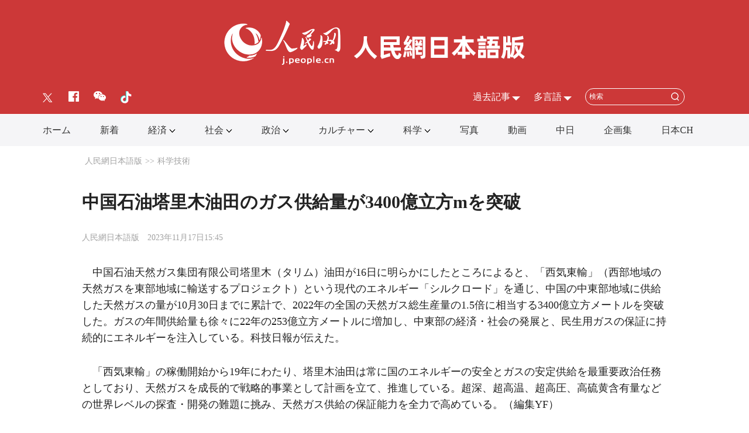

--- FILE ---
content_type: text/html
request_url: http://j.people.com.cn/n3/2023/1117/c95952-20099057.html
body_size: 5434
content:
<!DOCTYPE html>
<html>
<head>
<!--解决Twiiter无法识别官网链接-->
<meta name="twitter:card" content="summary_large_image" />
<meta name="twitter:title" content="中国石油塔里木油田のガス供給量が3400億立方mを突破" />
<meta name="twitter:description" content="中国石油天然ガス集団有限公司塔里木（タリム）油田が16日に明らかにしたところによると、「西気東輸」（西部地域の天然ガスを東部地域に輸送するプロジェクト）という現代のエネルギー「シルクロード」を通" />
<meta name="twitter:image:src" content="" />
<!--解决Twiiter无法识别官网链接-->
<meta http-equiv="content-type" content="text/html;charset=UTF-8"/>
<meta http-equiv="Content-Language" content="utf-8" />
<meta content="all" name="robots" />
<title>中国石油塔里木油田のガス供給量が3400億立方mを突破--人民網日本語版--人民日報</title>
<meta name="viewport" content="width=device-width,initial-scale=1.0,minimum-scale=1.0,maximum-scale=1.0" />
<meta name="renderer" content="webkit" />
<meta http-equiv="X-UA-Compatible" content="IE=edge,chrome=1" />
<meta name="description" content="中国石油天然ガス集団有限公司塔里木（タリム）油田が16日に明らかにしたところによると、「西気東輸」（西部地域の天然ガスを東部地域に輸送するプロジェクト）という現代のエネルギー「シルクロード」を通" />
<meta name="keywords" content="石油,油田,ガス" />
<meta name="filetype" content="0" />
<meta name="publishedtype" content="1" />
<meta name="pagetype" content="1" />
<meta name="catalogs" content="F_95952" />
<meta name="contentid" content="F_20099057" />
<meta name="publishdate" content="2023-11-17" />
<meta name="author" content="F_200809" />
<meta name="source" content="ソース：人民網日本語版 オリジナル" />
<meta name="editor" content="F_200809">
<meta name="sourcetype" content="10">
<link href="/img/FOREIGN/2023/03/413337/static/css/flexible.css" type="text/css" rel="stylesheet" />
<link href="/img/FOREIGN/2023/03/413337/static/css/common.css" type="text/css" rel="stylesheet" media="all" />
<link href="/img/FOREIGN/2023/03/413337/static/css/main.css" type="text/css" rel="stylesheet" media="all" />
<link href="/img/FOREIGN/2023/03/413337/static/css/mobile.css" type="text/css" rel="stylesheet" media="all" />
<!--gray-->

<style>.j-nav .j-nav-con ul.fl {
    width: 100%;
}
.j-nav .j-nav-con {
    text-align: center;
}
.j-header .content {
    width: 1140px;
}
.j-nav .j-nav-con ul.fl li.dropdown .dropdown-content ul li:first-child {
    padding-left: 70px;
}</style>
<script src="/img/FOREIGN/2023/03/413337/static/js/flexible.js" type="text/javascript"></script>
</head>
<body>
<div class="main">
    <!--gray-->
	<div class="gjrTop"></div>
    <!--header-->
	<div class="j-mob-mask"></div>
    <div class="j-header clearfix">
        <div class="w1200 logo clearfix">
            <a href="http://j.people.com.cn/" target="_blank">
                <img src="/img/FOREIGN/2023/03/413337/static/images/logo1.png" alt="" />
            </a>
            <a href="http://j.people.com.cn/" target="_blank">
                <img src="/img/FOREIGN/2023/03/413337/static/images/logo2.png" alt="" />
            </a>
        </div>
        <div class="w1200 content clearfix">
            <div class="left">
                <ul class="nav-mob">
                    <li class="menu"></li>
                    <li class="nav-con">
                        <ul class="sidenav">
                            <li class="sou">
                                <form action="http://search.people.cn/jp" name="searchForm" id="searchForm" method="get" target="_blank">
                                    <input type="text" name="keyword" Id="keyword" class="s1" placeholder="検索">
									<input type="button" class="s2" />
									<input type="submit" class="s2" id="submitButton">
                                </form>
                            </li>
                            <li class="items"><a href="http://j.people.com.cn/ " target="_blank">ホーム</a></li>
<li class="items"><a href=" http://j.people.com.cn/94765/index.html " target="_blank">新着</a></li>
<li class="items"><a href=" http://j.people.com.cn/94476/index.html " target="_blank">経済</a></li>
<li class="items"><a href=" http://j.people.com.cn/94475/index.html " target="_blank">社会</a></li>
<li class="items"><a href=" http://j.people.com.cn/94474/index.html  " target="_blank">政治</a></li>
<li class="items"><a href=" http://j.people.com.cn/206603/index.html" target="_blank">カルチャー</a></li>
<li class="items"><a href=" http://j.people.com.cn/95952/index.html" target="_blank">科学</a></li>
<li class="items"><a href=" http://j.people.com.cn/94638/index.html " target="_blank">写真</a></li>
<li class="items"><a href=" http://j.people.com.cn/94689/index.html " target="_blank">動画</a></li>
<li class="items"><a href=" http://j.people.com.cn/94473/index.html   " target="_blank">中日</a></li>
<li class="items"><a href=" http://j.people.com.cn/207985/index.html   " target="_blank">企画集</a></li>
<li class="items"><a href=" http://japan.people.com.cn/   " target="_blank">日本CH</a></li>

                        </ul>

                    </li>
                </ul>
                <ul class="share"><li class="items"><a href="https://twitter.com/peopledailyJP" target="_blank"><img src="/NMediaFile/2023/0728/FOREIGN1690531463358AOSO4A3TOG.png" /></a></li>
<li class="items"><a href="https://www.facebook.com/jinminmou" target="_blank"><img src="/NMediaFile/2023/0605/FOREIGN1685943002331A8GUNXDWTD.png" /></a></li>
<li class="items"><a href="http://j.people.com.cn/n3/2019/0225/c94475-9549680.html" target="_blank"><img src="/NMediaFile/2023/0605/FOREIGN168594300236583YMLCWB9J.png" /></a></li>
<li class="items"><a href="https://www.tiktok.com/@jisa3600s" target="_blank"><img src="/NMediaFile/2023/0605/FOREIGN1685943002384B4RD1SVLA0.png" /></a></li>
</ul>
            </div>
            <div class="right">
				<div class="items" style="display:block;">
                    <h3 class="tit white">過去記事</h3>
<div class="itembox Archive"><iframe vspace="0" hspace="0" marginwidth="0" marginheight="0" framespacing="0" frameborder="0" scrolling="yes" width="215" height="210" src="http://j.people.com.cn/img/FOREIGN/2023/03/413337/static/images/review.html"></iframe></div>
                </div>
                <div class="items">
                    <h3 class="tit white">多言語</h3>
<div class="itembox Languages">
    <ul class="list"><li><a href="http://www.people.com.cn/ " target="_blank">中国語</a></li>
<li><a href="http://en.people.cn/index.html " target="_blank">英語</a></li>
<li><a href="http://russian.people.com.cn/ " target="_blank">ロシア語</a></li>
<li><a href="http://french.peopledaily.com.cn/ " target="_blank">フランス語</a></li>
<li><a href="http://spanish.peopledaily.com.cn/ " target="_blank">スペイン語</a></li>
<li><a href="http://arabic.people.com.cn/ " target="_blank">アラビア語</a></li>
<li><a href="http://kr.people.com.cn/ " target="_blank">韓国語</a></li>
<li><a href="http://german.people.com.cn/ " target="_blank">ドイツ語</a></li>
<li><a href="http://portuguese.people.com.cn/ " target="_blank">ポルトガル語</a></li>
<li><a href="http://www.swahili.people.cn" target="_blank">スワヒリ語</a></li>
<li><a href="http://www.italian.people.cn" target="_blank">イタリア語</a></li>
<li><a href="http://www.kaz.people.cn" target="_blank">カザフ語</a></li>
<li><a href="http://www.thai.people.cn" target="_blank">タイ語</a></li>
<li><a href="http://www.malay.people.cn" target="_blank">マレーシア語</a></li>
<li><a href="http://www.greek.people.cn" target="_blank">ギリシア語</a></li>
</ul>
</div>
                </div>
                <div class="items sou">
                    <form action="http://search.people.cn/jp" name="searchForm" id="searchForm" method="get" target="_blank">
						<input type="text" name="keyword" Id="keyword" class="s1" placeholder="検索">
						<input type="button" class="s2" />
						<input type="submit" class="s2" id="submitButton">
					</form>
                </div>
            </div>
        </div>
    </div>
    <!--nav-->
    <div class="j-nav clearfix">
        <div class="j-nav-con">
            <ul class="fl">
                <li class="shouye"><span><a href="http://j.people.com.cn/" target="_blank">ホーム</a></span></li>
<li class="items2"><span><a href="http://j.people.com.cn/94765/index.html" target="_blank">新着</a></span></li>
<li class="items">
    <span><a href="http://j.people.com.cn/94476/index.html" target="_blank">経済</a><img src="/img/FOREIGN/2023/03/413337/static/images/arrow2.png" class="zhuan arrowDown"></span>
    <div class="dropdown-content">
        <ul>          
            <li><a href="http://j.people.com.cn/94476/310100/index.html" target="_blank">経済関連データ</a></li>
            <li><a href="
http://j.people.com.cn/94476/415844/index.html" target="_blank">丸わかり！中国キーワード</a></li>
            <li><a href="http://j.people.com.cn/94476/416712/index.html" target="_blank">経済・産業最前線</a></li>           
  <li><a href="http://j.people.com.cn/96019/index.html" target="_blank">中国における日本企業</a></li>
        </ul>
    </div>
</li>
<li class="items">
    <span><a href="http://j.people.com.cn/94475/index.html" target="_blank">社会</a><img src="/img/FOREIGN/2023/03/413337/static/images/arrow2.png" class="zhuan arrowDown"></span>
    <div class="dropdown-content">
        <ul>           
            <li><a href="
http://j.people.com.cn/94475/312608/index.html" target="_blank">週間時事用語</a></li>
 <li><a href="http://j.people.com.cn/94475/202874/index.html" target="_blank">健康知恵袋</a></li>
            <li><a href="http://j.people.com.cn/94475/313530/index.html" target="_blank">外国人から見た「イケてる中国」</a></li>  
            <li><a href="http://j.people.com.cn/94475/208968/index.html" target="_blank">養生レシピ</a></li>      
        </ul>
    </div>
</li>
<li class="items">
    <span><a href="http://j.people.com.cn/94474/index.html" target="_blank">政治</a><img src="/img/FOREIGN/2023/03/413337/static/images/arrow2.png" class="zhuan arrowDown"></span>
    <div class="dropdown-content">
        <ul>
            <li><a href="
http://j.people.com.cn/94709/index.html" target="_blank">評論</a></li>
            <li><a href="
http://j.people.com.cn/95958/index.html" target="_blank">人民日報の主要ニュース</a></li>
            <li><a href="http://j.people.com.cn/94474/207978/index.html" target="_blank">人民日報鍾声国際論評</a></li>
            <li><a href="http://j.people.com.cn/94474/313798/index.html" target="_blank">中国共産党のニュース</a></li>
            <li><a href="http://j.people.com.cn/94474/416017/index.html" target="_blank">人民日報コラム「和音」</a></li>
            <li><a href="http://j.people.com.cn/95968/index.html" target="_blank">外交部の記者会見</a></li>
        </ul>
    </div>
</li>
<li class="items">
    <span><a href="http://j.people.com.cn/206603/index.html" target="_blank">カルチャー</a><img src="/img/FOREIGN/2023/03/413337/static/images/arrow2.png" class="zhuan arrowDown"></span>
    <div class="dropdown-content">
        <ul>
            <li><a href="http://j.people.com.cn/94473/517422/index.html" target="_blank">マドコレ</a></li>
            <li><a href="http://j.people.com.cn/94689/101971/517934/index.html" target="_blank">ぶらり北京</a></li>
        </ul>
    </div>
</li>
<li class="items">
    <span><a href="http://j.people.com.cn/95952/index.html" target="_blank">科学</a><img src="/img/FOREIGN/2023/03/413337/static/images/arrow2.png" class="zhuan arrowDown"></span>
    <div class="dropdown-content">
        <ul>
            <li><a href="
http://j.people.com.cn/95952/100421/index.html" target="_blank">資源・環境</a></li>
            <li><a href="
http://j.people.com.cn/95952/100425/index.html" target="_blank">宇宙開発</a></li>
            <li><a href="http://j.people.com.cn/95952/414805/index.html" target="_blank">中国の最新技術</a></li>
            <li><a href="http://j.people.com.cn/95952/312527/index.html" target="_blank">科学と健康</a></li>
          
        </ul>
    </div>
</li>
<li class="items2"><span><a href="http://j.people.com.cn/94638/index.html" target="_blank">写真</a></span></li>
<li class="items2"><span><a href="http://j.people.com.cn/94689/index.html" target="_blank">動画</a></span></li>
<li class="items2"><span><a href="http://j.people.com.cn/94473/index.html" target="_blank">中日</a></span></li>
<li class="items2"><span><a href="http://j.people.com.cn/207985/index.html" target="_blank">企画集</a></span></li>
<li class="items2"><span><a href="http://japan.people.com.cn/" target="_blank">日本CH</a></span></li>
            </ul>
            
        </div>
    </div>
    <!--d2nav-->
	<div class="w1000 j-d2nav clearfix">
		<div class="route gray">
			<a href="http://j.people.com.cn/" class="clink">人民網日本語版</a>&gt;&gt;<a href="http://j.people.com.cn/95952/" class="clink">科学技術</a>
		</div>
	</div>
	<div class="w1000 j-d2txt-tit clearfix">
		<h2 class="pre"></h2>
        <h1>中国石油塔里木油田のガス供給量が3400億立方mを突破</h1>
        <h2 class="sub"></h2>
		<div class="origin gray clearfix">
			<a href="http://j.people.com.cn/">人民網日本語版</a>　2023年11月17日15:45
		</div>
	</div>
	<div class="w1000 j-d2txt clearfix">
		<div class="pic clearfix">
			
		</div>
		<body> 
 <p style="text-indent: 1em;">中国石油天然ガス集団有限公司塔里木（タリム）油田が16日に明らかにしたところによると、「西気東輸」（西部地域の天然ガスを東部地域に輸送するプロジェクト）という現代のエネルギー「シルクロード」を通じ、中国の中東部地域に供給した天然ガスの量が10月30日までに累計で、2022年の全国の天然ガス総生産量の1.5倍に相当する3400億立方メートルを突破した。ガスの年間供給量も徐々に22年の253億立方メートルに増加し、中東部の経済・社会の発展と、民生用ガスの保証に持続的にエネルギーを注入している。科技日報が伝えた。</p> 
 <p style="text-indent: 1em;">「西気東輸」の稼働開始から19年にわたり、塔里木油田は常に国のエネルギーの安全とガスの安定供給を最重要政治任務としており、天然ガスを成長的で戦略的事業として計画を立て、推進している。超深、超高温、超高圧、高硫黄含有量などの世界レベルの探査・開発の難題に挑み、天然ガス供給の保証能力を全力で高めている。（編集YF）</p> 
 <p style="text-indent: 1em;">「人民網日本語版」2023年11月17日</p> 
</body>
		<div class="pages">
    <span class="prve"></span>
    
    <span class="next"></span>
</div>
		<div class="pic clearfix">
			
		</div>
	</div>
	<div class="j-d2txt-pic clearfix">
	<h3 class="tit clearfix">注目フォトニュース</h3>
	<ul class="sheet"><li class="items">
<a href="/n3/2023/1113/c95952-20096426.html" target="_blank"><img src="/NMediaFile/2023/1113/FOREIGN1699845121611QMFEVU3N6P.jpg" width="213" height="142"/></a><a href='/n3/2023/1113/c95952-20096426.html' >中国、新たに3件の世界農業遺産が認定</a>
</li>
<li class="items">
<a href="/n3/2023/1113/c94638-20096634.html" target="_blank"><img src="/NMediaFile/2023/1113/FOREIGN1699864276762NWCT16Y8EQ.jpeg" width="213" height="142" alt="濃いオレンジ色に熟れた柿の実に雪が降り積もった美しい風景が広がる山西省普中市左権県（撮影・韓永生）。"/></a><a href='/n3/2023/1113/c94638-20096634.html' >熟れた柿の実と雪の美しいコラボ　山西省左権県</a>
</li>
<li class="items">
<a href="/n3/2023/1114/c94638-20096990.html" target="_blank"><img src="/NMediaFile/2023/1114/FOREIGN16999442601245YL277N5C9.jpg" width="213" height="142" alt="喀什市で沿道を埋め尽くす市民と手をタッチしながら走り過ぎていくランナー（撮影・孫亭文）。"/></a><a href='/n3/2023/1114/c94638-20096990.html' >2023年喀什マラソンが開催　新疆</a>
</li>
<li class="items">
<a href="/n3/2023/1114/c94638-20097090.html" target="_blank"><img src="/NMediaFile/2023/1114/FOREIGN1699949738238V3RHZWSHK0.jpg" width="213" height="142" alt="店先に並べられた江南水郷の初冬ならではのグルメ（撮影・項菁）。"/></a><a href='/n3/2023/1114/c94638-20097090.html' >冬を迎えるグルメの準備始まる江南古鎮　浙江省</a>
</li>
</ul>
</div>
	<div class="j-d2txt-news clearfix">
	<h3 class="tit clearfix">関連記事</h3>
	<ul class="list"><li class="items"><a href="/n3/2023/1113/c95952-20096664.html" target=_blank>中国最大のガス貯蔵所、今冬のガス供給を開始</a></li><li class="items"><a href="/n3/2023/1024/c95952-20088377.html" target=_blank>中国初の1千億立方ｍ深部炭層ガス田が発見</a></li><li class="items"><a href="/n3/2023/1030/c95952-20090789.html" target=_blank>中国初の1万m科学調査井の掘削深度が8000mを突破</a></li><li class="items"><a href="/n3/2023/1115/c95952-20097423.html" target=_blank>渤海初の1000億立方m級大型ガス田、1期プロジェクトが稼働開始</a></li><li class="items"><a href="/n3/2023/1011/c95952-20082339.html" target=_blank>中国初の海上「5連星」プラットフォームが渤海油田で完成</a></li><li class="items"><a href="/n3/2023/1030/c95952-20090783.html" target=_blank>中国初の国産海上プラットフォームガスタービンが運転開始</a></li></ul>
</div>
    <!--copyright-->
    <div class="j-bottom clearfix">
        <div class="1000 copyright clearfix">このウェブサイトの著作権は人民網にあります。<br />
掲載された記事、写真の無断転載を禁じます。<br />
Tel:日本（03）3449-8257 Mail：japan@people.cn</div>
    </div>
</div>
<script src="http://tools.people.com.cn/libs/jquery/1.11.1/jquery-1.11.1.min.js" type="text/javascript"></script>
<script src="http://www.people.com.cn/img/2016wb/jweixin-1.0.0.js" type="text/javascript"></script>
<script type="text/javascript">
var str="中国石油塔里木油田のガス供給量が3400億立方mを突破--科学技術--人民网 ";
var str1="中国石油塔里木油田のガス供給量が3400億立方mを突破";
str=str.replace(/&nbsp;/g," ")
str=str.replace(/&quot;/g,'"')
str=str.replace(/<br>/g,"")
str1=str1.replace(/&nbsp;/g," ")
str1=str1.replace(/&quot;/g,'"')
str1=str1.replace(/<br>/g,"")
var wxData = {
	"imgUrl": "http://www.people.com.cn/img/2016wb/images/logo_share.jpg", // 200x200
	"link": window.location.href,
	"desc": "" + str + "",
	"title": "" + str1 + ""
};
</script>
<script src="http://www.people.com.cn/img/2016wb/WeiXinData.js" type="text/javascript"></script>
<script src="/img/FOREIGN/2023/03/413337/static/js/nav.js" type="text/javascript"></script>
<script src="/img/FOREIGN/2023/03/413337/static/js/text.js" type="text/javascript"></script>
<script>
$(function () {
	$('#searchForm').submit(function() {
        $keyword = $('#keyword');
        $keyword.val(escape(($keyword.val())));
    });
	$('#submitButton').click(function() {
		$('#searchForm').submit();
		$('#keyword').val(unescape($('#keyword').val()));
	});
});
-function () {
    if (/iPhone|iPad|Android/i.test(navigator.userAgent)) {
        $('.j-header .content .right .items.sou').remove();
    }
}()
</script>
<script src="http://tools.people.com.cn/css/2010tianrun/webdig_test.js" language="javascript" type="text/javascript" async></script>
<img src="http://counter.people.cn:8000/d.gif?id=20099057" width=0 height=0 style="display:none;">
</body>
</html>

--- FILE ---
content_type: text/html;charset=ISO-8859-1
request_url: http://wx-api.people.com.cn/weixin/JS.js?url=http%3A%2F%2Fj.people.com.cn%2Fn3%2F2023%2F1117%2Fc95952-20099057.html
body_size: 282
content:
var peopleWXConfig = {debug: false,appId: 'wxe9121b636db7c039',timestamp: '1768660569',nonceStr: 'people',signature: '08e9df96f7df784e3ee398f86b52e063f9b70252',jsApiList: []};

--- FILE ---
content_type: text/css
request_url: http://j.people.com.cn/img/FOREIGN/2023/03/413337/static/css/mobile.css
body_size: 2832
content:
@charset "utf-8";
@media (min-device-width: 320px) and (max-width: 689px),
(max-device-width: 480px) {
  	input[type="button"],
  	input[type="submit"] {
    	vertical-align: middle;
    	cursor: pointer;
  	}

	input[type=button],
	input[type=text],
	input[type=password] {
		-webkit-appearance: none;
		-moz-appearance: none;
		-ms-appearance: none;
		appearance: none;
		outline: none;
	}

	article, aside, dialog,
	footer, header, section,
	nav, figure, menu {
		display: block;
		margin: 0 auto;
	}

  	/* qita */
  	body {
    	-webkit-text-size-adjust: 100%;
  	}
	

	.main,
	.w1280, .w1200, .w1000 {
		width: 10rem;
	}

	.j-mob-mask {
		position: fixed;
		z-index: 2;
		left: 0;
		top: 0;
		width: 100%;
		height: 100%;
		background: transparent;
		display: none;
		overflow: hidden;
		-webkit-transition: all 0.3s ease-out;
		-moz-transition: all 0.3s ease-out;
		-ms-transition: all 0.3s ease-out;
		-o-transition: all 0.3s ease-out;
		transition: all 0.3s ease-out;
	}

	.fl,
	.fr {
		float: none;
	}

	/* hide */
	.j-nav,
	.j-banner1-pc,
	.j-banner1-gun-pc,
	.j-banner1-pc,
	.j-banner2-pc,
	.j-banner3-pc,
	.j-keyword,
	.j-special,
	.j-d2sub,
	.j-p3,
	.j-p4,
	.j-p5,
	.j-p2a .right-wrap,
	.j-p2b .right-wrap,
	.j-p2c .right-wrap {
		display: none !important;
	}

	/* header */
	.j-header {
		height: auto;
		padding-bottom: 0.15rem;
		padding-top: 5px;
	}

	.j-header .logo {
		margin-top: 0px;
	}

	.j-header .logo img {
		width: 35%;
	}
	
	.j-header .logo a:first-child img {
		width: 20%;
	}

	.j-header .logo a {
		margin: 0 10px;
	}

	.j-header .nav-mob {
		display: block;
	}

	.j-header .nav-mob li.menu {
		display: block;
		background: url(../images/menu.png) no-repeat;
		width: 28px;
		height: 26px;
		float: left;
		margin-left: 1%;
		background-size: 65% auto;
		margin-top: 10px;
	}

	.j-header .content {
		padding-bottom: 0px;
		padding-top: 0px;
		position: static;
		width: 10rem !important;
	}

	.j-header .content .left {
		float: none;
		width: 99%;
	}

	.j-header .content .left .share {
		float: right;
	}

	.j-header .content .left .sidenav {
		display: block;
		position: fixed;
		top: 0;
		left: 0;
		bottom: 0;
		background: #f5f5f7;
		width: 5.9rem;
		height: 100vh;
		padding-top: 1.6em;
		transform: translateX(-5.9rem);
		z-index: 999;
		overflow-y: auto;
		overflow-x: hidden;
	}

	.j-header .content .left .sidenav.moved {
		-webkit-transform: translate3d(0, 0, 0);
		-moz-transform: translate3d(0, 0, 0);
		-ms-transform: translate3d(0, 0, 0);
		-o-transform: translate3d(0, 0, 0);
		transform: translate3d(0, 0, 0);
	}

	.j-header .content .left .sidenav.moved li.items span {
		transform: perspective(100px) rotateX(0) translateZ(24px) scale(1);
		transition: all .4s;
		opacity: 1;
	}

	.j-header .content .left .sidenav li.sou {
		margin: 0 auto;
		width: 5.493rem;
		position: relative;
		margin-bottom: 10px;
	}

	.j-header .content .left .sidenav li.sou input.s1 {
		width: 4.493rem;
		height: 0.773rem;
		text-indent: 1.2em;
		border: 1px solid #c1c1c2;
		border-radius: 0.373rem;
		padding-right: 1rem;
		font-size: 16px;
	}

	.j-header .content .left .sidenav li.sou input.s2 {
		width: 0.5333333333333333rem;
     	height: 0.5333333333333333rem;
		top: 0.35em;
		right: 2.2em;
		position: absolute;
		text-indent: 0.5em;
		background: url(../images/ico7.png) left top no-repeat;
		background-size: 100% auto;
	}
	
	.j-header .content .left .sidenav li.sou input.s2#submitButton {
		opacity: 0;
	}

	.j-header .content .left .sidenav li.items {
		height: 1.2rem;
		line-height: 1.2rem;
		font-size: 1.6em;
		text-indent: 1.2em;
		border-bottom: 1px solid #c9c9ca;
		text-align: left;
		width: 100%;
	}

	.j-header .content .left .sidenav li.items:last-child {
		border-bottom: none;
	}

	.j-header .content .right {
		display: none;
	}

	/* banner */
	.j-banner1-mob {
		display: block;
		margin-top: 20px;
	}

	.j-banner1-mob img {
		max-width: 100%;
		height: auto;
	}

	.j-banner1-gun-mob {
		display: block;
		margin-top: 20px;
	}

	.j-banner1-gun-mob .swiper-container {
		width: 10rem;
		height: 4rem;
	}

	.j-banner1-gun-mob .swiper-container img {
		max-width: 100%;
		max-height: 100%;
	}

	/* p1 */
	.j-tit0 {
		padding: 20px 0;
	}
	
	.j-tit0 h1 {
		width: 9.2rem;
		margin-left: auto;
		margin-right: auto;
		font-size: 22px;
		line-height: 1.6;
	}

	.j-p1 {
		border-bottom: none;
	}

	.j-p1 .left {
		float: none;
		width: 10rem;
	}

	.j-p1 .left .pic1 {
		width: 10rem;
		height: 6.666666666666667rem;
	}

	.j-p1 .left .pic1 .swiper-container .slide-con p.text {
		height: auto;
		line-height: normal;
		text-indent: 0;
		padding: 0.3rem 0.3rem;
	}

	.j-p1 .left .pic1 .swiper-container .slide-con img {
		width: 100%;
		height: 100%;
	}
	
	.j-p1 .left .pic1 .pagination1 {
		bottom: 0;
	}

	.j-p1 .left .banner1,
	.j-p1 .left .banner2 {
		display: none;
	}

	.j-p1 .right {
		float: none;
		width: 10rem;
	}

	.j-p1 .right ul.list {
		height: auto;
		overflow: visible;
		width: 9.2rem;
		margin: 0 auto;
	}

	.j-p1 .right ul.list li.items {
		font-weight: bold;
	}

	/* p2 */
	.j-items,
	.j-items386 {
		width: 10rem;
		height: auto;
		position: static;
	}

	.j-items img,
	.j-items386 img {
		width: 100%;
		height: 100%;
	}

	.j-items span.bg,
	.j-items386 span.bg {
		display: none !important;
	}

	.j-items p.text,
	.j-items386 p.text {
		position: static;
		display: block;
		padding: 1.5% 3% 0 3%;
		color: #333;
		font-weight: bold;
		font-size: 18px;
	}

	.j-items p.text a,
	.j-items386 p.text a {
		color: #333;
	}

	.j-p2 .left-wrap {
		float: none;
		width: 10rem;
	}

	.j-p2 .left-wrap .wrap .left,
	.j-p2 .left-wrap .wrap .right {
		width: 10rem;
		border-left: none;
	}

	.j-p2 .left-wrap .wrap .left h3.tit,
	.j-p2 .left-wrap .wrap .right h3.tit {
		margin-left: auto;
		padding-left: 0;
	}

	.j-p2 .left-wrap .wrap .left .pic .j-items,
	.j-p2 .left-wrap .wrap .right .pic .j-items {
		margin-left: 0;
	}

	.j-p2 .left-wrap .wrap h3.tit {
		width: 9.2rem;
		margin: 0 auto;
	}

	.j-p2 .left-wrap .wrap .pic {
		height: auto;
	}

	.j-p2 .left-wrap .wrap ul.list {
		width: 9.2rem;
		margin: 20px auto;
	}

	.j-p2 .left-wrap .wrap ul.list li.items {
		font-size: 18px;
		white-space: normal;
	}

	.j-p2 .right-wrap {
		float: none;
		width: 10rem;
	}

	.j-p2 .right-wrap h3.tit,
	.j-p2 .right-wrap .list {
		width: 9.2rem;
		margin: 0 auto;
	}

	.j-p2 .right-wrap h3.tit li.items,
	.j-p2 .right-wrap .list li.items {
		font-weight: bold;
	}

	.j-p2 .right-wrap .sheet li.items img {
		width: 9.333333333333334rem;
		height: auto;
	}

	.j-p2 .right-wrap .pic img {
		width: 9.333333333333334rem;
		height: auto;
		}

	.j-p2 .right-wrap .ph-content {
		width: 9.2rem;
		margin-left: auto;
		margin-right: auto;
	}

	.j-p3 h3.tit {
		width: 9.2rem;
		margin: 0 auto;
	}

	.j-p3 .sheet {
		width: 10rem;
	}

	.j-p3 .sheet li.items {
		width: 4.6rem;
		margin: 5px 0 0 0.26rem;
	}

	.j-p3 .sheet li.items:nth-child(4n + 1) {
		margin-left: 0.26rem;
	}

	.j-p3 .sheet li.items span.scale-img {
		height: auto;
	}

	.j-p3 .sheet li.items span.scale-img img {
		width: 100%;
		height: auto;
	}

	.j-p4 h3.tit {
		width: 9.2rem;
		margin: 0 auto;
	}

	.j-p4 .left {
		width: 10rem;
	}

	.j-p4 .left::after {
		top: 55%;
	}

	.j-p4 .left img {
		width: 100%;
		height: 6.666666666666667rem;
	}

	.j-p4 .left span.text {
		width: 9.2rem;
		margin: 0 auto;
	}

	.j-p4 .right {
		width: 10rem;
	}

	.j-p4 .right li.items {
		width: 4.6rem;
		margin: 5px 0 0 0.26rem;
	}

	.j-p4 .right li.items:nth-child(2n+1) {
		margin-left: 0.26rem;
	}

	.j-p4 .right li.items img {
		width: 100%;
		height: 3.1066666666666665rem;
	}

	.j-p5 .left,
	.j-p5 .center,
	.j-p5 .right {
		width: 10rem;
	}

	.j-p5 .left h3.tit,
	.j-p5 .center h3.tit,
	.j-p5 .right h3.tit {
		width: 9.2rem;
		margin: 0 auto;
	}

	.j-p5 .left .pic,
	.j-p5 .center .pic,
	.j-p5 .right .pic {
		height: 6.666666666666667rem;
	}

	.j-p5 .left ul.list,
	.j-p5 .center ul.list,
	.j-p5 .right ul.list {
		width: 9.2rem;
		margin: 10px auto 20px auto;
	}

	.j-p5 .left ul.list li.items,
	.j-p5 .center ul.list li.items,
	.j-p5 .right ul.list li.items {
		font-weight: bold;
	}

	.j-p5 .center,
	.j-p5 .right {
		margin-left: 0;
		border-left: none;
	}

	.j-p5 .center h3.tit,
	.j-p5 .right h3.tit {
		padding-left: 0;
		border-left: none;
	}

	.j-p5 .center .pic,
	.j-p5 .right .pic {
		width: 10rem;
		border-left: none;
		border-right: none;
		margin: 0 auto;
		height: auto;
	}
	
	.j-bottom {
		padding: 20px 0;
		margin-top: 0;
	}

	.j-bottom .link {
		width: 9.2rem;
		margin: 0 auto;
	}

	.j-bottom .link strong.tit {
		width: 100%;
		text-align: left;
	}

	.j-bottom .link .txt {
		width: 95%;
	}

	/* d2 */
	.j-d2nav .route {
		background: #f5f5f7;
    	padding: 10px 0.4rem;
		line-height: 21px;
	}

	.j-d2nav .route a {
		margin: 0 1px 0 1px;
	}

	.j-d2txt-tit,
	.j-d2txt,
	.j-d2txt p img,
	.j-d2txt td img,
	.j-d2txt .pic img,
	.j-d2txt p img,
	.j-d2txt .pic table td img {
		max-width: 9rem;
		margin: 20px auto 0 auto;
		object-fit: cover;
    	height: auto;
	}
	
	.j-d2txt {
		margin-top: 10px;
	}
	
	.j-d2txt .pic table {
		width: 10rem;
	}
	
	.j-d2txt .pic table td {
		text-align: left;
	}
	
	.j-d2txt p video {
		max-width: 100%;
	}
	
	.j-d2txt-tit h1 {
		font-size: 25px;
		line-height: 30px;
	}
	
	.j-d2txt-tit .origin {
		margin-top: 10px;
		margin-bottom: 0;
	}

	.j-d2txt-pic,
	.j-d2txt-news {
		width: 9rem;
		margin: 0 auto;
	}
	
	.j-d2txt-pic {
		margin-top: 20px;
	}

	.j-d2txt-pic ul.sheet li.items {
		width: 100%;
	}

	.j-d2txt-pic ul.sheet li.items img {
		float: left;
		width: 40%;
		height: auto;
		margin-right: 18px;
	}

	.j-d2txt-news {
		margin-top: 30px;
	}

	.j-d2tu #tiles li {
		width: 100%;
		border: none;
		padding: 0;
		text-align: center;
		float: none;
		background: none;
		left: 0 !important;
	}

	.j-d2tu #tiles li img {
		width: 100%;
		height: auto;
		display: block;
		margin-left: auto;
		margin-right: auto;
	}

	.j-d2tu #tiles li p.tc {
		font-size: 18px;
		margin-top: 7px;
		width: 96%;
		margin-left: auto;
		margin-right: auto;
		line-height: 140%;
		text-align: center;
	}
	
	.pages {
		padding: 20px 0 20px 0;
		font-size: 16px;
		overflow: inherit;
	}
	
	.pages a {
		margin: 0 2px;
		padding: 5px 7px;
	}
	
	.pages_t span {
		display: block;
		margin-top: 20px;
	}
	
	.j-video {
		width: 9.2rem;
		margin-left: auto;
		margin-right: auto;
	}

	.j-video ul.list li.items {
		float: none;
		width: 100%;
		height: auto;
		margin-left: 0;
		font-size: 18px;
		margin-top: 20px;
	}

	.j-video ul.list li.items img {
		width: 100%;
		height: auto;
	}
	
	.j-video ul.list li.items::before {
		top: 45%;
	}

	.j-d2tuwen .left {
		width: 9.2rem;
		margin-left: auto;
		margin-right: auto;
	}

	.j-d2tuwen .left h3.tit {
		font-size: 24px;
		margin-top: 20px;
	}
	
	.j-d2tuwen .left .list span.pic {
		width: 40%;
		max-height: 120px;
	}

	.j-d2tuwen .left .list {
		padding: 15px 0;
	}

	.j-d2tuwen .left .list img {
		width: 90%;
	}

	.j-d2tuwen .right,
	.j-d2review .left .list-nav {
		display: none;
	}

	.j-d2review .left .list {
		width: 9.2rem;
		margin-left: auto;
		margin-right: auto;
	}

	.j-d2review .left .list li.items {
		font-size: 16px;
	}
	
	.j-back-ico {
		position: fixed;
		_position: absolute;
		display: block;
		width: 30px;
		right: 3%;
		_right: -52px;
		bottom: 15%;
		z-index: 99;
	}
	
	.go-top {
		background: url(../images/home.png) no-repeat;
		width: 30px;
		height: 30px;
		display: block;
		margin-top: 20px;
	}
	
	.j-change {
		display: block;
		width: 9rem;
		margin: 30px auto;
		display: flex;
		flex-direction: row;
		align-items: center;
		justify-content: space-around;
	}
	
    .languageBox {
		position: relative;
		display: block;
	}
	
    .languageBox ul {
		position: absolute;
		bottom: 49px;
		left: 0;
		width: 100%;
		display: none;
		z-index: 1000;
	}
	
    .languageBox ul li {
		height: 43px;
		font-size: 16px;
		width: 98.5%;
		line-height: 43px;
		text-align: center;
		border: 1px solid #e5e5e5;
		border-bottom: none;
		background: #fff;
	}
	
    .languageBox span,
	.j-btn1 span {
		cursor: pointer;
		background: #c12828;
		height: 50px;
		display: flex;
		color: #fff;
		font-size: 16px;
		line-height: 50px;
		text-align: center;
		padding: 0 20px;
	}
	
    .languageBox span i {
		background: url(../images/ico10.png) no-repeat;
		width: 22px;
		height: 12px;
		margin-top: 18px;
		margin-left: 5px;
	}
	
    .j-btn1 i {
		background: url(../images/pc.png) no-repeat;
		width: 29px;
		height: 28px;
		margin-top: 9px;
		margin-right: 5px;
		background-size: 100% auto;
	}
	
	#pc-add {
		display: none;
	}
	
	#d2-main {
		width: 9.2rem;
	}
	
	
	
}

--- FILE ---
content_type: application/javascript
request_url: http://j.people.com.cn/img/FOREIGN/2023/03/413337/static/js/nav.js
body_size: 408
content:
$(document).ready(function() {
    /*nav*/
    $('.nav-mob li.menu').on('click', function(){
        $('.j-mob-mask').show();
        $('.sidenav').addClass('moved');
		$('body').css("overflow-y","hidden");
        $('html').css("overflow-y","hidden");
    });
    $('.j-mob-mask').on('click', function(){
        $('.j-mob-mask').hide();
		$('.sidenav').removeClass('moved');
		$(".languageBox ul").hide("slow");
		$('body').css("overflow-y","visible");
        $('html').css("overflow-y","visible");
	});
	
	$(".j-nav .fl").css("height","55px");
    $(".j-nav .j-nav-con ul li.items").hover(function(){
		$(this).addClass("dropdown");
		$(this).find("span").addClass("active");
		$(".j-nav .fl").css({height:111});
		$(this).find("img").removeClass("arrowDown").addClass("arrowUp");
	},function(){
		$(this).removeClass("dropdown");
		$(this).find("span").removeClass("active");
		$(".j-nav .fl").css({height:55});
		$(this).find("img").removeClass("arrowUp").addClass("arrowDown");
	});

	$(".j-nav .list-right li.drop").hover(function(){
		$(this).find("span").addClass("active");
		$(this).find("img").removeClass("arrowDown").addClass("arrowUp");
	},function(){
		$(this).find("span").removeClass("active");
		$(this).find("img").removeClass("arrowUp").addClass("arrowDown");
	});
});

--- FILE ---
content_type: application/javascript
request_url: http://www.people.com.cn/img/2016wb/jweixin-1.0.0.js
body_size: 3476
content:
!function(a,b){"function"==typeof define&&(define.amd||define.cmd)?define(function(){return b(a)}):b(a,!0)}(this,function(a,b){function c(b,c,d){a.WeixinJSBridge?WeixinJSBridge.invoke(b,e(c),function(a){g(b,a,d)}):j(b,d)}function d(b,c,d){a.WeixinJSBridge?WeixinJSBridge.on(b,function(a){d&&d.trigger&&d.trigger(a),g(b,a,c)}):d?j(b,d):j(b,c)}function e(a){return a=a||{},a.appId=z.appId,a.verifyAppId=z.appId,a.verifySignType="sha1",a.verifyTimestamp=z.timestamp+"",a.verifyNonceStr=z.nonceStr,a.verifySignature=z.signature,a}function f(a){return{timeStamp:a.timestamp+"",nonceStr:a.nonceStr,"package":a.package,paySign:a.paySign,signType:a.signType||"SHA1"}}function g(a,b,c){var d,e,f;switch(delete b.err_code,delete b.err_desc,delete b.err_detail,d=b.errMsg,d||(d=b.err_msg,delete b.err_msg,d=h(a,d,c),b.errMsg=d),c=c||{},c._complete&&(c._complete(b),delete c._complete),d=b.errMsg||"",z.debug&&!c.isInnerInvoke&&alert(JSON.stringify(b)),e=d.indexOf(":"),f=d.substring(e+1)){case"ok":c.success&&c.success(b);break;case"cancel":c.cancel&&c.cancel(b);break;default:c.fail&&c.fail(b)}c.complete&&c.complete(b)}function h(a,b){var d,e,f,g;if(b){switch(d=b.indexOf(":"),a){case o.config:e="config";break;case o.openProductSpecificView:e="openProductSpecificView";break;default:e=b.substring(0,d),e=e.replace(/_/g," "),e=e.replace(/\b\w+\b/g,function(a){return a.substring(0,1).toUpperCase()+a.substring(1)}),e=e.substring(0,1).toLowerCase()+e.substring(1),e=e.replace(/ /g,""),-1!=e.indexOf("Wcpay")&&(e=e.replace("Wcpay","WCPay")),f=p[e],f&&(e=f)}g=b.substring(d+1),"confirm"==g&&(g="ok"),"failed"==g&&(g="fail"),-1!=g.indexOf("failed_")&&(g=g.substring(7)),-1!=g.indexOf("fail_")&&(g=g.substring(5)),g=g.replace(/_/g," "),g=g.toLowerCase(),("access denied"==g||"no permission to execute"==g)&&(g="permission denied"),"config"==e&&"function not exist"==g&&(g="ok"),b=e+":"+g}return b}function i(a){var b,c,d,e;if(a){for(b=0,c=a.length;c>b;++b)d=a[b],e=o[d],e&&(a[b]=e);return a}}function j(a,b){if(z.debug&&!b.isInnerInvoke){var c=p[a];c&&(a=c),b&&b._complete&&delete b._complete,console.log('"'+a+'",',b||"")}}function k(){if(!("6.0.2">w||y.systemType<0)){var b=new Image;y.appId=z.appId,y.initTime=x.initEndTime-x.initStartTime,y.preVerifyTime=x.preVerifyEndTime-x.preVerifyStartTime,C.getNetworkType({isInnerInvoke:!0,success:function(a){y.networkType=a.networkType;var c="https://open.weixin.qq.com/sdk/report?v="+y.version+"&o="+y.isPreVerifyOk+"&s="+y.systemType+"&c="+y.clientVersion+"&a="+y.appId+"&n="+y.networkType+"&i="+y.initTime+"&p="+y.preVerifyTime+"&u="+y.url;b.src=c}})}}function l(){return(new Date).getTime()}function m(b){t&&(a.WeixinJSBridge?b():q.addEventListener&&q.addEventListener("WeixinJSBridgeReady",b,!1))}function n(){C.invoke||(C.invoke=function(b,c,d){a.WeixinJSBridge&&WeixinJSBridge.invoke(b,e(c),d)},C.on=function(b,c){a.WeixinJSBridge&&WeixinJSBridge.on(b,c)})}var o,p,q,r,s,t,u,v,w,x,y,z,A,B,C;if(!a.jWeixin)return o={config:"preVerifyJSAPI",onMenuShareTimeline:"menu:share:timeline",onMenuShareAppMessage:"menu:share:appmessage",onMenuShareQQ:"menu:share:qq",onMenuShareWeibo:"menu:share:weiboApp",previewImage:"imagePreview",getLocation:"geoLocation",openProductSpecificView:"openProductViewWithPid",addCard:"batchAddCard",openCard:"batchViewCard",chooseWXPay:"getBrandWCPayRequest"},p=function(){var b,a={};for(b in o)a[o[b]]=b;return a}(),q=a.document,r=q.title,s=navigator.userAgent.toLowerCase(),t=-1!=s.indexOf("micromessenger"),u=-1!=s.indexOf("android"),v=-1!=s.indexOf("iphone")||-1!=s.indexOf("ipad"),w=function(){var a=s.match(/micromessenger\/(\d+\.\d+\.\d+)/)||s.match(/micromessenger\/(\d+\.\d+)/);return a?a[1]:""}(),x={initStartTime:l(),initEndTime:0,preVerifyStartTime:0,preVerifyEndTime:0},y={version:1,appId:"",initTime:0,preVerifyTime:0,networkType:"",isPreVerifyOk:1,systemType:v?1:u?2:-1,clientVersion:w,url:encodeURIComponent(location.href)},z={},A={_completes:[]},B={state:0,res:{}},m(function(){x.initEndTime=l()}),C={config:function(a){z=a,j("config",a),m(function(){c(o.config,{verifyJsApiList:i(z.jsApiList)},function(){A._complete=function(a){x.preVerifyEndTime=l(),B.state=1,B.res=a},A.success=function(){y.isPreVerifyOk=0},A.fail=function(a){A._fail?A._fail(a):B.state=-1};var a=A._completes;return a.push(function(){z.debug||k()}),A.complete=function(b){for(var c=0,d=a.length;d>c;++c)a[c](b);A._completes=[]},A}()),x.preVerifyStartTime=l()}),z.beta&&n()},ready:function(a){0!=B.state?a():(A._completes.push(a),!t&&z.debug&&a())},error:function(a){"6.0.2">w||(-1==B.state?a(B.res):A._fail=a)},checkJsApi:function(a){var b=function(a){var c,d,b=a.checkResult;for(c in b)d=p[c],d&&(b[d]=b[c],delete b[c]);return a};c("checkJsApi",{jsApiList:i(a.jsApiList)},function(){return a._complete=function(a){if(u){var c=a.checkResult;c&&(a.checkResult=JSON.parse(c))}a=b(a)},a}())},onMenuShareTimeline:function(a){d(o.onMenuShareTimeline,{complete:function(){c("shareTimeline",{title:a.title||r,desc:a.title||r,img_url:a.imgUrl,link:a.link||location.href},a)}},a)},onMenuShareAppMessage:function(a){d(o.onMenuShareAppMessage,{complete:function(){c("sendAppMessage",{title:a.title||r,desc:a.desc||"",link:a.link||location.href,img_url:a.imgUrl,type:a.type||"link",data_url:a.dataUrl||""},a)}},a)},onMenuShareQQ:function(a){d(o.onMenuShareQQ,{complete:function(){c("shareQQ",{title:a.title||r,desc:a.desc||"",img_url:a.imgUrl,link:a.link||location.href},a)}},a)},onMenuShareWeibo:function(a){d(o.onMenuShareWeibo,{complete:function(){c("shareWeiboApp",{title:a.title||r,desc:a.desc||"",img_url:a.imgUrl,link:a.link||location.href},a)}},a)},startRecord:function(a){c("startRecord",{},a)},stopRecord:function(a){c("stopRecord",{},a)},onVoiceRecordEnd:function(a){d("onVoiceRecordEnd",a)},playVoice:function(a){c("playVoice",{localId:a.localId},a)},pauseVoice:function(a){c("pauseVoice",{localId:a.localId},a)},stopVoice:function(a){c("stopVoice",{localId:a.localId},a)},onVoicePlayEnd:function(a){d("onVoicePlayEnd",a)},uploadVoice:function(a){c("uploadVoice",{localId:a.localId,isShowProgressTips:0==a.isShowProgressTips?0:1},a)},downloadVoice:function(a){c("downloadVoice",{serverId:a.serverId,isShowProgressTips:0==a.isShowProgressTips?0:1},a)},translateVoice:function(a){c("translateVoice",{localId:a.localId,isShowProgressTips:0==a.isShowProgressTips?0:1},a)},chooseImage:function(a){c("chooseImage",{scene:"1|2",count:a.count||9,sizeType:a.sizeType||["original","compressed"]},function(){return a._complete=function(a){if(u){var b=a.localIds;b&&(a.localIds=JSON.parse(b))}},a}())},previewImage:function(a){c(o.previewImage,{current:a.current,urls:a.urls},a)},uploadImage:function(a){c("uploadImage",{localId:a.localId,isShowProgressTips:0==a.isShowProgressTips?0:1},a)},downloadImage:function(a){c("downloadImage",{serverId:a.serverId,isShowProgressTips:0==a.isShowProgressTips?0:1},a)},getNetworkType:function(a){var b=function(a){var c,d,e,b=a.errMsg;if(a.errMsg="getNetworkType:ok",c=a.subtype,delete a.subtype,c)a.networkType=c;else switch(d=b.indexOf(":"),e=b.substring(d+1)){case"wifi":case"edge":case"wwan":a.networkType=e;break;default:a.errMsg="getNetworkType:fail"}return a};c("getNetworkType",{},function(){return a._complete=function(a){a=b(a)},a}())},openLocation:function(a){c("openLocation",{latitude:a.latitude,longitude:a.longitude,name:a.name||"",address:a.address||"",scale:a.scale||28,infoUrl:a.infoUrl||""},a)},getLocation:function(a){a=a||{},c(o.getLocation,{type:a.type||"wgs84"},function(){return a._complete=function(a){delete a.type},a}())},hideOptionMenu:function(a){c("hideOptionMenu",{},a)},showOptionMenu:function(a){c("showOptionMenu",{},a)},closeWindow:function(a){a=a||{},c("closeWindow",{immediate_close:a.immediateClose||0},a)},hideMenuItems:function(a){c("hideMenuItems",{menuList:a.menuList},a)},showMenuItems:function(a){c("showMenuItems",{menuList:a.menuList},a)},hideAllNonBaseMenuItem:function(a){c("hideAllNonBaseMenuItem",{},a)},showAllNonBaseMenuItem:function(a){c("showAllNonBaseMenuItem",{},a)},scanQRCode:function(a){a=a||{},c("scanQRCode",{needResult:a.needResult||0,scanType:a.scanType||["qrCode","barCode"]},function(){return a._complete=function(a){var b,c;v&&(b=a.resultStr,b&&(c=JSON.parse(b),a.resultStr=c&&c.scan_code&&c.scan_code.scan_result))},a}())},openProductSpecificView:function(a){c(o.openProductSpecificView,{pid:a.productId,view_type:a.viewType||0},a)},addCard:function(a){var e,f,g,h,b=a.cardList,d=[];for(e=0,f=b.length;f>e;++e)g=b[e],h={card_id:g.cardId,card_ext:g.cardExt},d.push(h);c(o.addCard,{card_list:d},function(){return a._complete=function(a){var c,d,e,b=a.card_list;if(b){for(b=JSON.parse(b),c=0,d=b.length;d>c;++c)e=b[c],e.cardId=e.card_id,e.cardExt=e.card_ext,e.isSuccess=e.is_succ?!0:!1,delete e.card_id,delete e.card_ext,delete e.is_succ;a.cardList=b,delete a.card_list}},a}())},chooseCard:function(a){c("chooseCard",{app_id:z.appId,location_id:a.shopId||"",sign_type:a.signType||"SHA1",card_id:a.cardId||"",card_type:a.cardType||"",card_sign:a.cardSign,time_stamp:a.timestamp+"",nonce_str:a.nonceStr},function(){return a._complete=function(a){a.cardList=a.choose_card_info,delete a.choose_card_info},a}())},openCard:function(a){var e,f,g,h,b=a.cardList,d=[];for(e=0,f=b.length;f>e;++e)g=b[e],h={card_id:g.cardId,code:g.code},d.push(h);c(o.openCard,{card_list:d},a)},chooseWXPay:function(a){c(o.chooseWXPay,f(a),a)}},b&&(a.wx=a.jWeixin=C),C});